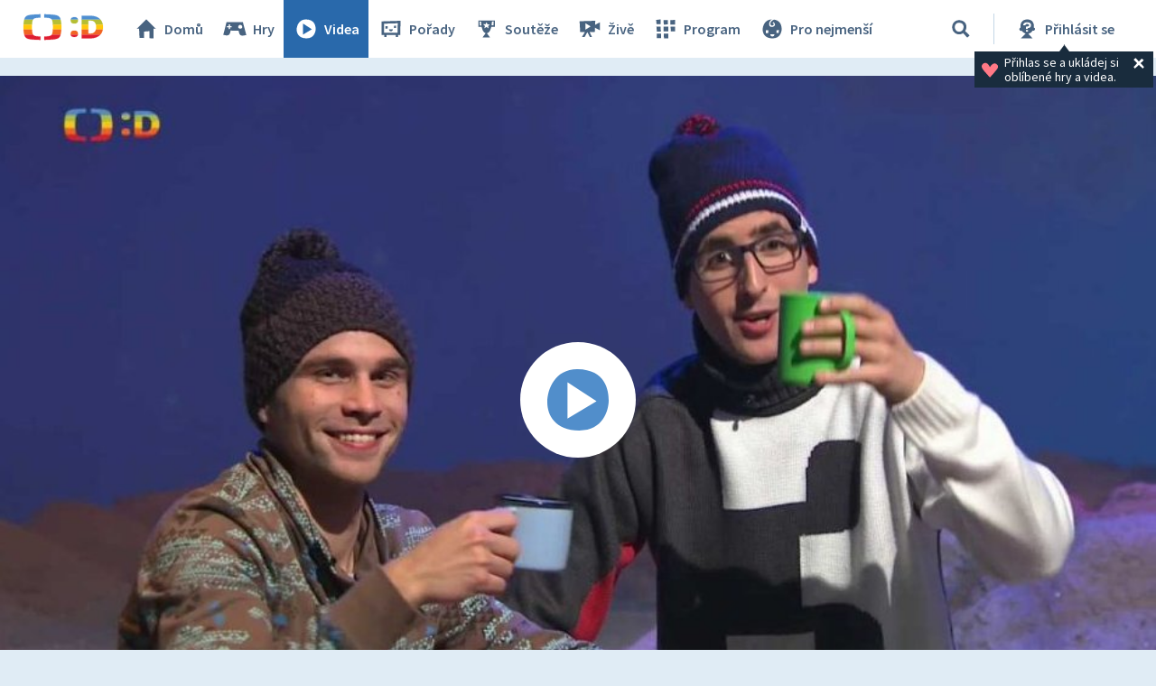

--- FILE ---
content_type: text/plain; charset=utf-8
request_url: https://events.getsitectrl.com/api/v1/events
body_size: 555
content:
{"id":"66f85ad00c34c415","user_id":"66f85ad00c7d0b01","time":1769013461040,"token":"1769013461.974f5c1780de17350359d84d8bc9ac36.3ede0bf17caef5b5a2b6d85a87f23842","geo":{"ip":"3.14.8.144","geopath":"147015:147763:220321:","geoname_id":4509177,"longitude":-83.0061,"latitude":39.9625,"postal_code":"43215","city":"Columbus","region":"Ohio","state_code":"OH","country":"United States","country_code":"US","timezone":"America/New_York"},"ua":{"platform":"Desktop","os":"Mac OS","os_family":"Mac OS X","os_version":"10.15.7","browser":"Other","browser_family":"ClaudeBot","browser_version":"1.0","device":"Spider","device_brand":"Spider","device_model":"Desktop"},"utm":{}}